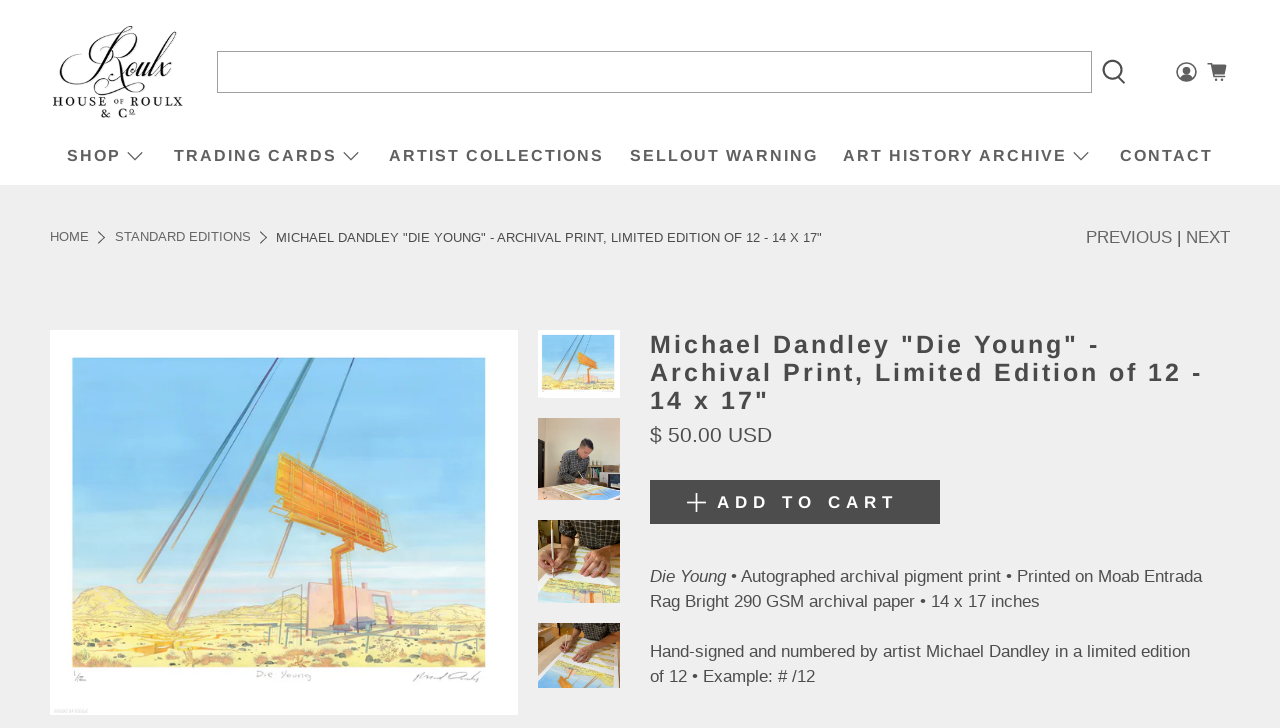

--- FILE ---
content_type: text/html; charset=UTF-8
request_url: https://gravity-apps.com/cmspro/timenow2.php?1768401793
body_size: 41
content:
1768398192

--- FILE ---
content_type: text/html; charset=UTF-8
request_url: https://gravity-apps.com/cmspro/timenow2.php?1768401793
body_size: 41
content:
1768398192

--- FILE ---
content_type: text/javascript; charset=utf-8
request_url: https://www.houseofroulx.com/products/michael-dandley-die-young-archival-print-limited-edition-of-12-14-x-17.js
body_size: 1920
content:
{"id":3957555920919,"title":"Michael Dandley \"Die Young\" - Archival Print, Limited Edition of 12 - 14 x 17\"","handle":"michael-dandley-die-young-archival-print-limited-edition-of-12-14-x-17","description":"\u003cp\u003e\u003cem\u003eDie Young \u003c\/em\u003e• \u003cspan\u003eAutographed archival pigment print\u003c\/span\u003e\u003cspan\u003e \u003c\/span\u003e\u003cspan\u003e• Printed on Moab Entrada Rag Bright 290 GSM archival paper • 14 x 17 inches\u003cbr\u003e\u003cbr\u003e\u003c\/span\u003e\u003cspan\u003eHand-signed and numbered by artist Michael Dandley in a limited edition of 12 • Example: # \/12\u003c\/span\u003e\u003cbr\u003e\u003cbr\u003e\u003cspan\u003eHouse of Roulx blind embossed stamping • Authentic Edition rubber stamp on verso • L\u003c\/span\u003e\u003cspan\u003eetter of Authenticity\u003c\/span\u003e\u003c\/p\u003e\n\u003c!-- split --\u003e\n\u003ch2 class=\"center\"\u003e\n\u003cbr\u003eMichael Dandley \u003c\/h2\u003e\n\u003cdiv class=\"feature_divider\"\u003e\u003c\/div\u003e\n\u003cmeta charset=\"utf-8\"\u003e\n\u003cp\u003eBorn in Massachusetts and now living in Portsmouth, New Hampshire, artist Michael Dandley's gouache scenes continue to explore surreal almost apocalyptic imagery with an unexpected colour palette which has become something of a trademark.\u003cbr\u003e\u003cbr\u003e\u003cem\u003e“After we have touched a landscape, the landscape still has a future,” he says. “These works explore lands fatigued from human use. Echoes of today resonate within these spaces – looming anxieties of war, environmental disaster, and commonplace infrastructure give the impression that the scenes represented are not too far from our own. Many are cast in a future where people are gone, but their footprints remain. Physical structures crumble, yet emotional energies remain – depicted by surreal color and lighting. If places know they have a purpose, Dreamscapes imagines they carry that memory into the future even after we have forgotten them. The future includes the past, the human touch; it is hopeful and discouraging, a daydream and nightmare.”\u003c\/em\u003e\u003c\/p\u003e\n\u003chr\u003e\n\u003cp\u003e \u003c\/p\u003e\n\u003ctable\u003e\n\u003ctbody\u003e\n\u003ctr\u003e\n\u003ctd style=\"text-align: center; padding: 1em 0.5em 0 0.5em !important;\"\u003e\u003cimg id=\"IMG1\" alt=\"LipPrint 1\" src=\"https:\/\/cdn.shopify.com\/s\/files\/1\/0811\/7073\/files\/Dandley_IN_1.jpg?3213\"\u003e\u003c\/td\u003e\n\u003ctd style=\"text-align: center; padding: 1em 0.5em 0 0.5em !important;\"\u003e\u003cimg id=\"IMG2\" alt=\"LipPrint 2\" src=\"https:\/\/cdn.shopify.com\/s\/files\/1\/0811\/7073\/files\/Dandley_IN_2.jpg?3213\"\u003e\u003c\/td\u003e\n\u003c\/tr\u003e\n\u003ctr\u003e\n\u003ctd style=\"text-align: center; padding: 1em 0.5em 0 0.5em !important;\"\u003e\u003cimg id=\"IMG3\" alt=\"LipPrint 3\" src=\"https:\/\/cdn.shopify.com\/s\/files\/1\/0811\/7073\/files\/Dandley_IN_3.jpg?3213\"\u003e\u003c\/td\u003e\n\u003ctd style=\"text-align: center; padding: 1em 0.5em 0 0.5em !important;\"\u003e\u003cimg id=\"IMG4\" alt=\"LipPrint 4\" src=\"https:\/\/cdn.shopify.com\/s\/files\/1\/0811\/7073\/files\/Dandley_IN_4.jpg?3213\"\u003e\u003c\/td\u003e\n\u003c\/tr\u003e\n\u003c\/tbody\u003e\n\u003c\/table\u003e\n\u003cp\u003e \u003c\/p\u003e\n\u003ccenter\u003e\n\u003ccenter\u003e\n\u003ccenter\u003e\n\u003ccenter\u003e\n\u003ccenter\u003e\n\u003ccenter\u003e\n\u003cp\u003e\u003cspan\u003eHand-Signed and Numbered by Michael Dandley \u003c\/span\u003e\u003c\/p\u003e\n\u003cp\u003e\u003cspan\u003e\u003cspan\u003eLimited Edition of 12\u003c\/span\u003e \u003cbr\u003e\u003c\/span\u003e\u003c\/p\u003e\n\u003cp\u003e\u003cspan\u003eMoab Entrada Rag Bright 290 GSM Archival Paper\u003c\/span\u003e\u003c\/p\u003e\n\u003c\/center\u003e\n\u003c\/center\u003e\n\u003c\/center\u003e\n\u003ccenter\u003e\n\u003cp\u003e \u003c\/p\u003e\n\u003c\/center\u003e\n\u003c\/center\u003e\n\u003c\/center\u003e\n\u003c\/center\u003e\n\u003ccenter\u003e\n\u003cdiv\u003e\u003c\/div\u003e\n\u003c\/center\u003e\n\u003chr\u003e","published_at":"2019-09-02T11:15:59-04:00","created_at":"2019-08-30T11:05:28-04:00","vendor":"Michael Dandley","type":"Art Prints","tags":["Americana","Fine Art","Massachusetts","New England","Pop Art","Science Fiction"],"price":5000,"price_min":5000,"price_max":5000,"available":true,"price_varies":false,"compare_at_price":null,"compare_at_price_min":0,"compare_at_price_max":0,"compare_at_price_varies":false,"variants":[{"id":29486891827223,"title":"Default Title","option1":"Default Title","option2":null,"option3":null,"sku":"Die Young - Standard","requires_shipping":true,"taxable":true,"featured_image":null,"available":true,"name":"Michael Dandley \"Die Young\" - Archival Print, Limited Edition of 12 - 14 x 17\"","public_title":null,"options":["Default Title"],"price":5000,"weight":953,"compare_at_price":null,"inventory_quantity":7,"inventory_management":"shopify","inventory_policy":"deny","barcode":"","requires_selling_plan":false,"selling_plan_allocations":[]}],"images":["\/\/cdn.shopify.com\/s\/files\/1\/0811\/7073\/products\/Die_Young_Mock.jpg?v=1571915202","\/\/cdn.shopify.com\/s\/files\/1\/0811\/7073\/products\/IMG_3992.JPG?v=1571915202","\/\/cdn.shopify.com\/s\/files\/1\/0811\/7073\/products\/IMG_3845.jpg?v=1571915202","\/\/cdn.shopify.com\/s\/files\/1\/0811\/7073\/products\/IMG_3855.jpg?v=1571915202"],"featured_image":"\/\/cdn.shopify.com\/s\/files\/1\/0811\/7073\/products\/Die_Young_Mock.jpg?v=1571915202","options":[{"name":"Title","position":1,"values":["Default Title"]}],"url":"\/products\/michael-dandley-die-young-archival-print-limited-edition-of-12-14-x-17","media":[{"alt":null,"id":2037182365719,"position":1,"preview_image":{"aspect_ratio":1.215,"height":2000,"width":2429,"src":"https:\/\/cdn.shopify.com\/s\/files\/1\/0811\/7073\/products\/Die_Young_Mock.jpg?v=1571915202"},"aspect_ratio":1.215,"height":2000,"media_type":"image","src":"https:\/\/cdn.shopify.com\/s\/files\/1\/0811\/7073\/products\/Die_Young_Mock.jpg?v=1571915202","width":2429},{"alt":null,"id":2034298028055,"position":2,"preview_image":{"aspect_ratio":1.0,"height":2000,"width":2000,"src":"https:\/\/cdn.shopify.com\/s\/files\/1\/0811\/7073\/products\/IMG_3992.JPG?v=1571915202"},"aspect_ratio":1.0,"height":2000,"media_type":"image","src":"https:\/\/cdn.shopify.com\/s\/files\/1\/0811\/7073\/products\/IMG_3992.JPG?v=1571915202","width":2000},{"alt":null,"id":2034297798679,"position":3,"preview_image":{"aspect_ratio":1.0,"height":2000,"width":2000,"src":"https:\/\/cdn.shopify.com\/s\/files\/1\/0811\/7073\/products\/IMG_3845.jpg?v=1571915202"},"aspect_ratio":1.0,"height":2000,"media_type":"image","src":"https:\/\/cdn.shopify.com\/s\/files\/1\/0811\/7073\/products\/IMG_3845.jpg?v=1571915202","width":2000},{"alt":null,"id":2034297896983,"position":4,"preview_image":{"aspect_ratio":1.259,"height":1588,"width":2000,"src":"https:\/\/cdn.shopify.com\/s\/files\/1\/0811\/7073\/products\/IMG_3855.jpg?v=1571915202"},"aspect_ratio":1.259,"height":1588,"media_type":"image","src":"https:\/\/cdn.shopify.com\/s\/files\/1\/0811\/7073\/products\/IMG_3855.jpg?v=1571915202","width":2000}],"requires_selling_plan":false,"selling_plan_groups":[]}